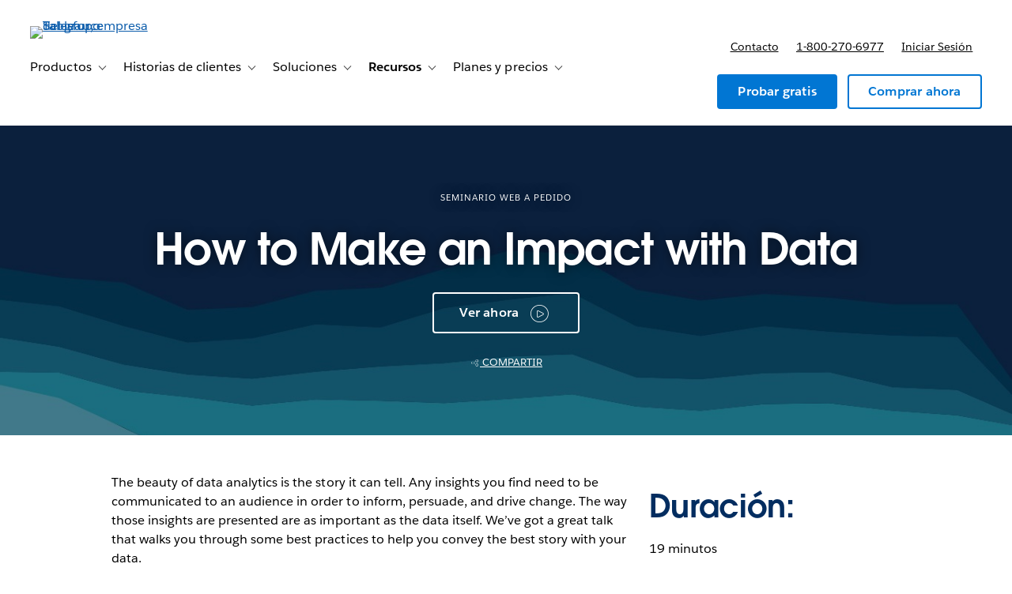

--- FILE ---
content_type: text/css
request_url: https://www.tableau.com/sites/default/files/css/css_D3uDo-gN9WxbGJGt6wWk25JCegxHvgIBR4CeZ473Z6Y.css?delta=3&language=es-ES&theme=tableau_www&include=eJxtzsEKwjAMgOEXsi3efBtJ1qwtdElJ0w3f3ilMmXjJ4eMPSQOFpNByD1FHg-rbR_zgNrCWnile-qMbLQGh08UAK8G4T8JGbOFdTX4Vi54W3Ouj2Ahn0Z-1A1_DR1pdU9kvLl4puXkwU_222xZQS8o2yUonTlUQ6h9ymSCSOuDoZhEjPUXleuMT7P8UBn0ClZxnvA
body_size: 1960
content:
/* @license GPL-2.0-or-later https://www.drupal.org/licensing/faq */
.global-header__secondary-menu-ctas [data-menu-personalize="show"]{display:none;}.global-header__myaccount-link{padding-top:0.8rem;}.hide-try-now .global-header__secondary-item:has(a[href*="/products/trial"]){display:none;}@media (min-width:961px){.global-header__secondary-nav{padding-right:0;}.global-header__secondary-menu-ctas{margin-right:0;}}
.i18n-ja,.i18n-ja h1,.i18n-ja h1.title,.i18n-ja #page-title,.i18n-ja h2,.i18n-ja h3,.i18n-ja h4,.i18n-ja h5,.i18n-ja h6{font-family:'Avant Garde',Arial,'MS PGothic','ＭＳ Ｐゴシック','MS Gothic','ＭＳ ゴシック','Hiragino Kaku Gothic Pro','ヒラギノ角ゴ Pro W3',sans-serif !important;}.i18n-zh-hans,.i18n-zh-hans h1,.i18n-zh-hans h1.title,.i18n-zh-hans #page-title,.i18n-zh-hans h2,.i18n-zh-hans h3,.i18n-zh-hans h4,.i18n-zh-hans h5,.i18n-zh-hans h6{font-family:'Avant Garde',Arial,'Microsoft YaHei','微软雅黑',STHeiti,'华文黑体',STSong,'华文宋体',sans-serif !important;}.i18n-ko,.i18n-ko h1,.i18n-ko h1.title,.i18n-ko #page-title,.i18n-ko h2,.i18n-ko h3,.i18n-ko h4,.i18n-ko h5,.i18n-ko h6{font-family:'Avant Garde',Arial,'Malgun Gothic','맑은 고딕',Dotum,'돋움','AppleGothic','애플고딕',sans-serif !important;}.i18n-ru h1,.i18n-ru h1.title,.i18n-ru #page-title,.i18n-ru h2,.i18n-ru h3,.i18n-ru h4,.i18n-ru h5,.i18n-ru h6{font-family:'Avant Garde',sans-serif !important;}.i18n-he{font-family:'Salesforce Sans',Arial,sans-serif !important;}.i18n-he h1,.i18n-he h1.title,.i18n-he #page-title,.i18n-he h2,.i18n-he h3,.i18n-he h4,.i18n-he h5,.i18n-he h6{font-family:'Avant Garde',Arial,sans-serif !important;}.i18n-vi,.i18n-vi h1,.i18n-vi h1.title,.i18n-vi #page-title,.i18n-vi h2,.i18n-vi h3,.i18n-vi h4,.i18n-vi h5,.i18n-vi h6{font-family:Arial,sans-serif !important;}html[dir="rtl"]{direction:ltr;}html[dir="rtl"] .l-region--content-top,html[dir="rtl"] .l-region--content{direction:rtl;}html[dir="rtl"] form{direction:ltr;}html[dir="rtl"] video{direction:ltr;}.i18n-ko th,.i18n-ja th,.i18n-zh-hans th,.i18n-ko td,.i18n-ja td,.i18n-zh-hans td{word-break:keep-all;}.i18n-de .quote .quote__text:before{content:"\201E";}.i18n-de .quote .quote__text:after{content:"\201C";}.i18n-fr .quote .quote__text:before{content:"\00AB";left:-1.2em;}.i18n-fr .quote .quote__text:after{content:"\00BB";margin-left:0.2em;}.i18n-ja .quote .quote__text:before,.i18n-zh-hans .quote .quote__text:before,.i18n-zh-hant .quote .quote__text:before{content:"\300C";left:-0.8em;}.i18n-ja .quote .quote__text:after,.i18n-zh-hans .quote .quote__text:after,.i18n-zh-hant .quote .quote__text:after{content:"\300D";}.i18n-zh-hans .quote .quote__text:before,.i18n-zh-hant .quote .quote__text:before{left:-1.2em;}
.sidebar.sidebar--right{margin-top:1em;}.video--brightcove,.video-background{min-height:260px;}@media (min-width:640px){.video--brightcove,.video-background{min-height:500px;}}
.element-invisible{margin:0 !important;padding:0 !important;}iframe{border:0;}figure{margin:1em 0;}.js-enabled-hide,.no-js .js-disabled-hide{display:none;}.no-js .js-enabled-hide{display:inherit;}caption{text-align:left;}th{background-color:initial;}td.active{background-color:initial;}.tableauPlaceholder{margin-left:auto;margin-right:auto;}.webform-elements legend{padding-bottom:0;}.webform-type-address legend{font-size:initial;padding-bottom:0;}.webform-type-address .has-float-label .administrative-area{margin-top:1em;}.webform-submission-form .form-checkbox{vertical-align:text-bottom;}.form-item-privacy-policy,.form-item-legal{margin-top:1em;}.form-item-main-services-agreement{margin-bottom:1em;}.form-item-opt-in,.form-item-privacy-policy,.form-item-legal,.form-item-partner-data-sharing,.form-item-main-services-agreement{line-height:1 !important;text-align:left;}#tab-form-replace .webform-submission-form .form-item-main-services-agreement > .form-field__label,.webform-submission-form .form-item-main-services-agreement > .form-field__label{display:inline-block;min-height:24px;padding-left:36px;margin-left:-36px;padding-top:4px;margin-top:-4px;}.webform-submission-form .form-field--checkbox > .form-field__label{padding-left:36px;margin-left:-36px;padding-top:4px;margin-top:-4px;}.webform-submission-form .form-checkbox{margin-top:8px;position:relative;z-index:1;}#tab-form-replace .webform-submission-form .form-item-main-services-agreement .form-checkbox,.webform-submission-form .form-item-main-services-agreement .form-checkbox{margin-top:4px;}.js-privacy-policy-additional{display:none;}@media (min-width:800px){.views-exposed-form.form--inline-filters .form-field{display:inline-block;padding-right:1em;}}.section-vary-link{display:none;}.user-vary,.user-vary-link{display:none;}[data-user-type="anonymous"] .user-anonymous-show,[data-user-type="guest"] .user-guest-show,[data-user-type="authenticated"] .user-authenticated-show,[data-user-type="customer"] .user-customer-show{display:block;}[data-is-pending-activation="true"] .user-is-pending-activation-show{display:block;}[data-user-type="anonymous"] .user-anonymous-show.global-header__secondary-link,[data-user-type="guest"] .user-guest-show.global-header__secondary-link,[data-user-type="authenticated"] .user-authenticated-show.global-header__secondary-link,[data-user-type="customer"] .user-customer-show.global-header__secondary-link{display:inline-block;}[data-user-type="anonymous"] .user-anonymous-hide,[data-user-type="guest"] .user-guest-hide,[data-user-type="authenticated"] .user-authenticated-hide,[data-user-type="customer"] .user-customer-hide{display:none;}[data-is-pending-activation="true"] .user-is-pending-activation-hide{display:none;}[data-section="academic"] .section-academic-show{display:inline-block;}[data-section="academic"] .section-academic-hide{display:none;}.anonymous-hide,[data-is-known-user="true"] .authenticated-hide{display:none;}[data-is-known-user="true"] .anonymous-hide{display:inherit;}.bg--dark-gray-1 .form-field--invalid label[for="edit-privacy-policy"].form-field__label,.bg--dark-gray-2 .form-field--invalid label[for="edit-privacy-policy"].form-field__label,.bg--dark-gray-3 .form-field--invalid label[for="edit-privacy-policy"].form-field__label,.bg--media-shade .form-field--invalid label[for="edit-privacy-policy"].form-field__label{color:#eca2a2;}.form-compact .form-field__description{display:none;}.webform-submission-tft-instructor-license-form-form .text--label{font-family:inherit;font-size:inherit;letter-spacing:inherit;text-transform:inherit;-webkit-font-smoothing:antialiased;text-align:left;}.webform-submission-tft-instructor-license-form-form .form__footer{padding:unset;}.webform-submission-tft-instructor-license-form-form .form-item-country .form-field__label,.webform-submission-tft-instructor-license-form-form .form-item-dropdownmenu .form-field__label{font-family:"Salesforce Sans Semibold",Helvetica,sans-serif !important;}.webform-submission-tft-instructor-license-form-form .form-item-country .form-field__label,.webform-submission-tft-instructor-license-form-form .form-item-dropdownmenu .form-field__label,.webform-submission-tft-course-license-form-form .form-item-country .form-field__label,.webform-submission-tft-course-license-form-form .form-item-department-1 .form-field__label,.webform-submission-tft-course-license-form-form .form-item-department-2 .form-field__label,.webform-submission-tft-course-license-form-form .form-item-department-3 .form-field__label{font-size:.875em;font-weight:400;opacity:unset;position:unset;}.webform-submission-tft-course-license-form-form .checkboxes--wrapper .field__description{font-size:.9em;font-family:"Salesforce Sans",Helvetica,sans-serif;letter-spacing:1px;}.webform-submission-tft-course-license-form-form .checkboxes--wrapper .form-field--invalid .form-field__label{color:#0076a3;}.webform-submission-tft-instructor-license-form-form .form-item-country select,.webform-submission-tft-instructor-license-form-form .form-item-dropdownmenu select,.webform-submission-tft-course-license-form-form .form-item-country select,.webform-submission-tft-course-license-form-form .form-item-department-1 select,.webform-submission-tft-course-license-form-form .form-item-department-2 select,.webform-submission-tft-course-license-form-form .form-item-department-3 select{padding-top:.6em;padding-bottom:.6em;}.webform-submission-tft-course-license-form-form .form-item-lab-licenses-help p,.webform-submission-tft-course-license-form-form .form-item-student-licences-help p,.webform-submission-tft-course-license-form-form .form-item-tableau-online-help p{text-align:left;text-transform:unset;}.webform-submission-tft-course-license-form-form .form-item-lab-licenses-help span,.webform-submission-tft-course-license-form-form .form-item-student-licences-help span,.webform-submission-tft-course-license-form-form .form-item-tableau-online-help span{text-transform:unset !important;}.webform-submission-tft-course-license-form-form .checkboxes--wrapper{line-height:1;color:rgb(0,118,163);}.webform-submission-tft-course-license-form-form .checkboxes--wrapper .fieldset-legend{font-size:14px;margin-top:3px;}.webform-submission-tft-course-license-form-form #edit-course-level-1--wrapper--description,.webform-submission-tft-course-license-form-form #edit-course-level-2--wrapper--description,.webform-submission-tft-course-license-form-form #edit-course-level-3--wrapper--description{font-size:14px;margin-top:10px;}.webform-newsletter .form-item-privacy-policy [data-show-country="x-default"],.webform-newsletter .form-item-privacy-policy [data-show-country="CN"],.webform-newsletter .form-item-privacy-policy [data-show-country="TW,HK"]{display:none !important;}.js-is-mobile .js-mobile-hide,.js-is-desktop .js-desktop-hide{display:none;}.js-is-mobile .js-mobile-show{display:block;}.section-nav__menu.transition-height__inner{display:inherit;visibility:hidden;transition:visibility .6s;}.section-nav__menu.transition-height__inner.is-open{visibility:visible;}[data-is-acquia="true"] [data-show-on-environment="acquia"]{display:inherit;}[data-is-acquia="true"] a[href*="/sso-login"]{display:none;}


--- FILE ---
content_type: text/javascript; charset=utf-8
request_url: https://map.brightcove.com/config?player=default&account=3798483592001&callback=jsonpCallback_28005679957
body_size: 63
content:
/**/ typeof jsonpCallback_28005679957 === 'function' && jsonpCallback_28005679957({});